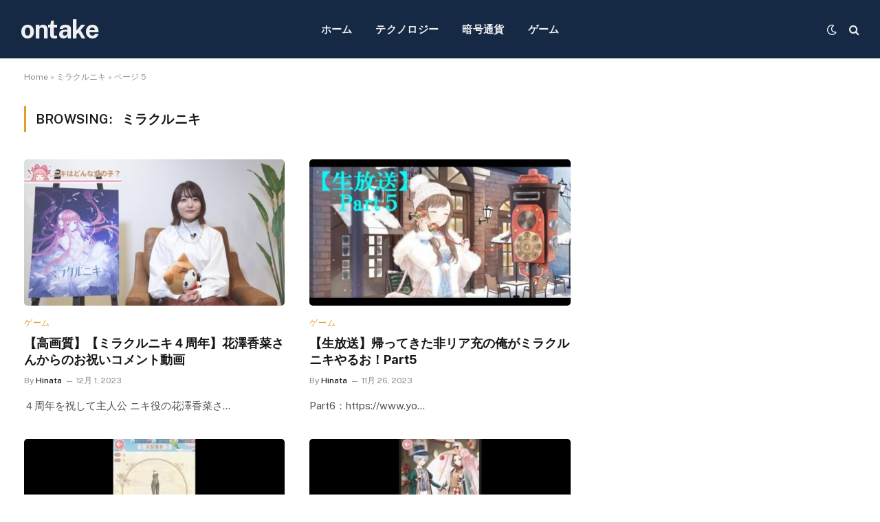

--- FILE ---
content_type: text/html; charset=UTF-8
request_url: https://ontake2240.jp/tag/%E3%83%9F%E3%83%A9%E3%82%AF%E3%83%AB%E3%83%8B%E3%82%AD/page/5/
body_size: 57536
content:
<!DOCTYPE html>
<html lang="ja" class="s-light site-s-light">

<head>

	<meta charset="UTF-8" />
	<meta name="viewport" content="width=device-width, initial-scale=1" />
	<meta name='robots' content='index, follow, max-image-preview:large, max-snippet:-1, max-video-preview:-1' />

	<!-- This site is optimized with the Yoast SEO plugin v26.8 - https://yoast.com/product/yoast-seo-wordpress/ -->
	<title>ミラクルニキ Archives - 5ページ目 (15ページ中) - ontake</title><link rel="preload" as="font" href="https://ontake2240.jp/wp-content/themes/smart-mag/css/icons/fonts/ts-icons.woff2?v2.3" type="font/woff2" crossorigin="anonymous" />
	<link rel="canonical" href="https://ontake2240.jp/tag/ミラクルニキ/page/5/" />
	<link rel="prev" href="https://ontake2240.jp/tag/%e3%83%9f%e3%83%a9%e3%82%af%e3%83%ab%e3%83%8b%e3%82%ad/page/4/" />
	<link rel="next" href="https://ontake2240.jp/tag/%e3%83%9f%e3%83%a9%e3%82%af%e3%83%ab%e3%83%8b%e3%82%ad/page/6/" />
	<meta property="og:locale" content="ja_JP" />
	<meta property="og:type" content="article" />
	<meta property="og:title" content="ミラクルニキ Archives - 5ページ目 (15ページ中) - ontake" />
	<meta property="og:url" content="https://ontake2240.jp/tag/ミラクルニキ/" />
	<meta property="og:site_name" content="ontake" />
	<meta name="twitter:card" content="summary_large_image" />
	<script type="application/ld+json" class="yoast-schema-graph">{"@context":"https://schema.org","@graph":[{"@type":"CollectionPage","@id":"https://ontake2240.jp/tag/%e3%83%9f%e3%83%a9%e3%82%af%e3%83%ab%e3%83%8b%e3%82%ad/","url":"https://ontake2240.jp/tag/%e3%83%9f%e3%83%a9%e3%82%af%e3%83%ab%e3%83%8b%e3%82%ad/page/5/","name":"ミラクルニキ Archives - 5ページ目 (15ページ中) - ontake","isPartOf":{"@id":"https://ontake2240.jp/#website"},"primaryImageOfPage":{"@id":"https://ontake2240.jp/tag/%e3%83%9f%e3%83%a9%e3%82%af%e3%83%ab%e3%83%8b%e3%82%ad/page/5/#primaryimage"},"image":{"@id":"https://ontake2240.jp/tag/%e3%83%9f%e3%83%a9%e3%82%af%e3%83%ab%e3%83%8b%e3%82%ad/page/5/#primaryimage"},"thumbnailUrl":"https://ontake2240.jp/wp-content/uploads/2023/12/1701409763_maxresdefault.jpg","breadcrumb":{"@id":"https://ontake2240.jp/tag/%e3%83%9f%e3%83%a9%e3%82%af%e3%83%ab%e3%83%8b%e3%82%ad/page/5/#breadcrumb"},"inLanguage":"ja"},{"@type":"ImageObject","inLanguage":"ja","@id":"https://ontake2240.jp/tag/%e3%83%9f%e3%83%a9%e3%82%af%e3%83%ab%e3%83%8b%e3%82%ad/page/5/#primaryimage","url":"https://ontake2240.jp/wp-content/uploads/2023/12/1701409763_maxresdefault.jpg","contentUrl":"https://ontake2240.jp/wp-content/uploads/2023/12/1701409763_maxresdefault.jpg","width":1280,"height":720},{"@type":"BreadcrumbList","@id":"https://ontake2240.jp/tag/%e3%83%9f%e3%83%a9%e3%82%af%e3%83%ab%e3%83%8b%e3%82%ad/page/5/#breadcrumb","itemListElement":[{"@type":"ListItem","position":1,"name":"Home","item":"https://ontake2240.jp/"},{"@type":"ListItem","position":2,"name":"ミラクルニキ"}]},{"@type":"WebSite","@id":"https://ontake2240.jp/#website","url":"https://ontake2240.jp/","name":"ontake","description":"","potentialAction":[{"@type":"SearchAction","target":{"@type":"EntryPoint","urlTemplate":"https://ontake2240.jp/?s={search_term_string}"},"query-input":{"@type":"PropertyValueSpecification","valueRequired":true,"valueName":"search_term_string"}}],"inLanguage":"ja"}]}</script>
	<!-- / Yoast SEO plugin. -->


<link rel='dns-prefetch' href='//fonts.googleapis.com' />
<link rel="alternate" type="application/rss+xml" title="ontake &raquo; フィード" href="https://ontake2240.jp/feed/" />
<link rel="alternate" type="application/rss+xml" title="ontake &raquo; コメントフィード" href="https://ontake2240.jp/comments/feed/" />
<link rel="alternate" type="application/rss+xml" title="ontake &raquo; ミラクルニキ タグのフィード" href="https://ontake2240.jp/tag/%e3%83%9f%e3%83%a9%e3%82%af%e3%83%ab%e3%83%8b%e3%82%ad/feed/" />
<style id='wp-img-auto-sizes-contain-inline-css' type='text/css'>
img:is([sizes=auto i],[sizes^="auto," i]){contain-intrinsic-size:3000px 1500px}
/*# sourceURL=wp-img-auto-sizes-contain-inline-css */
</style>
<style id='wp-emoji-styles-inline-css' type='text/css'>

	img.wp-smiley, img.emoji {
		display: inline !important;
		border: none !important;
		box-shadow: none !important;
		height: 1em !important;
		width: 1em !important;
		margin: 0 0.07em !important;
		vertical-align: -0.1em !important;
		background: none !important;
		padding: 0 !important;
	}
/*# sourceURL=wp-emoji-styles-inline-css */
</style>
<link rel='stylesheet' id='wp-block-library-css' href='https://ontake2240.jp/wp-includes/css/dist/block-library/style.min.css?ver=6.9' type='text/css' media='all' />
<style id='global-styles-inline-css' type='text/css'>
:root{--wp--preset--aspect-ratio--square: 1;--wp--preset--aspect-ratio--4-3: 4/3;--wp--preset--aspect-ratio--3-4: 3/4;--wp--preset--aspect-ratio--3-2: 3/2;--wp--preset--aspect-ratio--2-3: 2/3;--wp--preset--aspect-ratio--16-9: 16/9;--wp--preset--aspect-ratio--9-16: 9/16;--wp--preset--color--black: #000000;--wp--preset--color--cyan-bluish-gray: #abb8c3;--wp--preset--color--white: #ffffff;--wp--preset--color--pale-pink: #f78da7;--wp--preset--color--vivid-red: #cf2e2e;--wp--preset--color--luminous-vivid-orange: #ff6900;--wp--preset--color--luminous-vivid-amber: #fcb900;--wp--preset--color--light-green-cyan: #7bdcb5;--wp--preset--color--vivid-green-cyan: #00d084;--wp--preset--color--pale-cyan-blue: #8ed1fc;--wp--preset--color--vivid-cyan-blue: #0693e3;--wp--preset--color--vivid-purple: #9b51e0;--wp--preset--gradient--vivid-cyan-blue-to-vivid-purple: linear-gradient(135deg,rgb(6,147,227) 0%,rgb(155,81,224) 100%);--wp--preset--gradient--light-green-cyan-to-vivid-green-cyan: linear-gradient(135deg,rgb(122,220,180) 0%,rgb(0,208,130) 100%);--wp--preset--gradient--luminous-vivid-amber-to-luminous-vivid-orange: linear-gradient(135deg,rgb(252,185,0) 0%,rgb(255,105,0) 100%);--wp--preset--gradient--luminous-vivid-orange-to-vivid-red: linear-gradient(135deg,rgb(255,105,0) 0%,rgb(207,46,46) 100%);--wp--preset--gradient--very-light-gray-to-cyan-bluish-gray: linear-gradient(135deg,rgb(238,238,238) 0%,rgb(169,184,195) 100%);--wp--preset--gradient--cool-to-warm-spectrum: linear-gradient(135deg,rgb(74,234,220) 0%,rgb(151,120,209) 20%,rgb(207,42,186) 40%,rgb(238,44,130) 60%,rgb(251,105,98) 80%,rgb(254,248,76) 100%);--wp--preset--gradient--blush-light-purple: linear-gradient(135deg,rgb(255,206,236) 0%,rgb(152,150,240) 100%);--wp--preset--gradient--blush-bordeaux: linear-gradient(135deg,rgb(254,205,165) 0%,rgb(254,45,45) 50%,rgb(107,0,62) 100%);--wp--preset--gradient--luminous-dusk: linear-gradient(135deg,rgb(255,203,112) 0%,rgb(199,81,192) 50%,rgb(65,88,208) 100%);--wp--preset--gradient--pale-ocean: linear-gradient(135deg,rgb(255,245,203) 0%,rgb(182,227,212) 50%,rgb(51,167,181) 100%);--wp--preset--gradient--electric-grass: linear-gradient(135deg,rgb(202,248,128) 0%,rgb(113,206,126) 100%);--wp--preset--gradient--midnight: linear-gradient(135deg,rgb(2,3,129) 0%,rgb(40,116,252) 100%);--wp--preset--font-size--small: 13px;--wp--preset--font-size--medium: 20px;--wp--preset--font-size--large: 36px;--wp--preset--font-size--x-large: 42px;--wp--preset--spacing--20: 0.44rem;--wp--preset--spacing--30: 0.67rem;--wp--preset--spacing--40: 1rem;--wp--preset--spacing--50: 1.5rem;--wp--preset--spacing--60: 2.25rem;--wp--preset--spacing--70: 3.38rem;--wp--preset--spacing--80: 5.06rem;--wp--preset--shadow--natural: 6px 6px 9px rgba(0, 0, 0, 0.2);--wp--preset--shadow--deep: 12px 12px 50px rgba(0, 0, 0, 0.4);--wp--preset--shadow--sharp: 6px 6px 0px rgba(0, 0, 0, 0.2);--wp--preset--shadow--outlined: 6px 6px 0px -3px rgb(255, 255, 255), 6px 6px rgb(0, 0, 0);--wp--preset--shadow--crisp: 6px 6px 0px rgb(0, 0, 0);}:where(.is-layout-flex){gap: 0.5em;}:where(.is-layout-grid){gap: 0.5em;}body .is-layout-flex{display: flex;}.is-layout-flex{flex-wrap: wrap;align-items: center;}.is-layout-flex > :is(*, div){margin: 0;}body .is-layout-grid{display: grid;}.is-layout-grid > :is(*, div){margin: 0;}:where(.wp-block-columns.is-layout-flex){gap: 2em;}:where(.wp-block-columns.is-layout-grid){gap: 2em;}:where(.wp-block-post-template.is-layout-flex){gap: 1.25em;}:where(.wp-block-post-template.is-layout-grid){gap: 1.25em;}.has-black-color{color: var(--wp--preset--color--black) !important;}.has-cyan-bluish-gray-color{color: var(--wp--preset--color--cyan-bluish-gray) !important;}.has-white-color{color: var(--wp--preset--color--white) !important;}.has-pale-pink-color{color: var(--wp--preset--color--pale-pink) !important;}.has-vivid-red-color{color: var(--wp--preset--color--vivid-red) !important;}.has-luminous-vivid-orange-color{color: var(--wp--preset--color--luminous-vivid-orange) !important;}.has-luminous-vivid-amber-color{color: var(--wp--preset--color--luminous-vivid-amber) !important;}.has-light-green-cyan-color{color: var(--wp--preset--color--light-green-cyan) !important;}.has-vivid-green-cyan-color{color: var(--wp--preset--color--vivid-green-cyan) !important;}.has-pale-cyan-blue-color{color: var(--wp--preset--color--pale-cyan-blue) !important;}.has-vivid-cyan-blue-color{color: var(--wp--preset--color--vivid-cyan-blue) !important;}.has-vivid-purple-color{color: var(--wp--preset--color--vivid-purple) !important;}.has-black-background-color{background-color: var(--wp--preset--color--black) !important;}.has-cyan-bluish-gray-background-color{background-color: var(--wp--preset--color--cyan-bluish-gray) !important;}.has-white-background-color{background-color: var(--wp--preset--color--white) !important;}.has-pale-pink-background-color{background-color: var(--wp--preset--color--pale-pink) !important;}.has-vivid-red-background-color{background-color: var(--wp--preset--color--vivid-red) !important;}.has-luminous-vivid-orange-background-color{background-color: var(--wp--preset--color--luminous-vivid-orange) !important;}.has-luminous-vivid-amber-background-color{background-color: var(--wp--preset--color--luminous-vivid-amber) !important;}.has-light-green-cyan-background-color{background-color: var(--wp--preset--color--light-green-cyan) !important;}.has-vivid-green-cyan-background-color{background-color: var(--wp--preset--color--vivid-green-cyan) !important;}.has-pale-cyan-blue-background-color{background-color: var(--wp--preset--color--pale-cyan-blue) !important;}.has-vivid-cyan-blue-background-color{background-color: var(--wp--preset--color--vivid-cyan-blue) !important;}.has-vivid-purple-background-color{background-color: var(--wp--preset--color--vivid-purple) !important;}.has-black-border-color{border-color: var(--wp--preset--color--black) !important;}.has-cyan-bluish-gray-border-color{border-color: var(--wp--preset--color--cyan-bluish-gray) !important;}.has-white-border-color{border-color: var(--wp--preset--color--white) !important;}.has-pale-pink-border-color{border-color: var(--wp--preset--color--pale-pink) !important;}.has-vivid-red-border-color{border-color: var(--wp--preset--color--vivid-red) !important;}.has-luminous-vivid-orange-border-color{border-color: var(--wp--preset--color--luminous-vivid-orange) !important;}.has-luminous-vivid-amber-border-color{border-color: var(--wp--preset--color--luminous-vivid-amber) !important;}.has-light-green-cyan-border-color{border-color: var(--wp--preset--color--light-green-cyan) !important;}.has-vivid-green-cyan-border-color{border-color: var(--wp--preset--color--vivid-green-cyan) !important;}.has-pale-cyan-blue-border-color{border-color: var(--wp--preset--color--pale-cyan-blue) !important;}.has-vivid-cyan-blue-border-color{border-color: var(--wp--preset--color--vivid-cyan-blue) !important;}.has-vivid-purple-border-color{border-color: var(--wp--preset--color--vivid-purple) !important;}.has-vivid-cyan-blue-to-vivid-purple-gradient-background{background: var(--wp--preset--gradient--vivid-cyan-blue-to-vivid-purple) !important;}.has-light-green-cyan-to-vivid-green-cyan-gradient-background{background: var(--wp--preset--gradient--light-green-cyan-to-vivid-green-cyan) !important;}.has-luminous-vivid-amber-to-luminous-vivid-orange-gradient-background{background: var(--wp--preset--gradient--luminous-vivid-amber-to-luminous-vivid-orange) !important;}.has-luminous-vivid-orange-to-vivid-red-gradient-background{background: var(--wp--preset--gradient--luminous-vivid-orange-to-vivid-red) !important;}.has-very-light-gray-to-cyan-bluish-gray-gradient-background{background: var(--wp--preset--gradient--very-light-gray-to-cyan-bluish-gray) !important;}.has-cool-to-warm-spectrum-gradient-background{background: var(--wp--preset--gradient--cool-to-warm-spectrum) !important;}.has-blush-light-purple-gradient-background{background: var(--wp--preset--gradient--blush-light-purple) !important;}.has-blush-bordeaux-gradient-background{background: var(--wp--preset--gradient--blush-bordeaux) !important;}.has-luminous-dusk-gradient-background{background: var(--wp--preset--gradient--luminous-dusk) !important;}.has-pale-ocean-gradient-background{background: var(--wp--preset--gradient--pale-ocean) !important;}.has-electric-grass-gradient-background{background: var(--wp--preset--gradient--electric-grass) !important;}.has-midnight-gradient-background{background: var(--wp--preset--gradient--midnight) !important;}.has-small-font-size{font-size: var(--wp--preset--font-size--small) !important;}.has-medium-font-size{font-size: var(--wp--preset--font-size--medium) !important;}.has-large-font-size{font-size: var(--wp--preset--font-size--large) !important;}.has-x-large-font-size{font-size: var(--wp--preset--font-size--x-large) !important;}
/*# sourceURL=global-styles-inline-css */
</style>

<style id='classic-theme-styles-inline-css' type='text/css'>
/*! This file is auto-generated */
.wp-block-button__link{color:#fff;background-color:#32373c;border-radius:9999px;box-shadow:none;text-decoration:none;padding:calc(.667em + 2px) calc(1.333em + 2px);font-size:1.125em}.wp-block-file__button{background:#32373c;color:#fff;text-decoration:none}
/*# sourceURL=/wp-includes/css/classic-themes.min.css */
</style>
<link rel='stylesheet' id='smartmag-core-css' href='https://ontake2240.jp/wp-content/themes/smart-mag/style.css?ver=8.0.6' type='text/css' media='all' />
<style id='smartmag-core-inline-css' type='text/css'>
:root { --c-main: #e89b2d;
--c-main-rgb: 232,155,45;
--title-font: "Inter", system-ui, -apple-system, "Segoe UI", Arial, sans-serif;
--h-font: "Inter", system-ui, -apple-system, "Segoe UI", Arial, sans-serif;
--main-width: 1240px; }
.s-dark body { background-color: #111c2d; }
.smart-head-main .smart-head-top { --head-h: 30px; }
.s-dark .smart-head-main .smart-head-top,
.smart-head-main .s-dark.smart-head-top { background-color: #142135; }
.smart-head-main .smart-head-mid { --head-h: 85px; }
.s-dark .smart-head-main .smart-head-mid,
.smart-head-main .s-dark.smart-head-mid { background-color: #152844; }
.navigation { font-family: "Poppins", system-ui, -apple-system, "Segoe UI", Arial, sans-serif; }
.navigation-main .menu > li > a { letter-spacing: 0.02em; }
.s-dark .navigation { --c-nav-drop-bg: #11223d; }
.s-dark .smart-head-mobile .smart-head-mid,
.smart-head-mobile .s-dark.smart-head-mid { background-color: #142135; }
.s-dark .off-canvas, .off-canvas.s-dark { background-color: #142135; }
.navigation-small { margin-left: calc(-1 * var(--nav-items-space)); }
.s-dark .search-modal.mfp-bg, 
.s-dark.search-modal.mfp-bg { background-color: #0d1623; }
.s-dark .upper-footer { background-color: #0d1623; }
.s-dark .lower-footer { background-color: #05101e; }
.l-post { --media-radius: 5px; }
.block-head-c .heading { font-size: 18px; }
.block-head-c { --line-weight: 4px; --c-line: var(--c-main); --border-weight: 2px; --c-border: #152b4b; }
.loop-grid-base .post-title { font-size: 18px; }
.loop-list .post-title { font-size: 21px; }
.loop-small .post-title { font-size: 15px; }
.post-share-float .share-text { font-weight: bold; }
.post-share-float .service { font-size: 17px; }


/*# sourceURL=smartmag-core-inline-css */
</style>
<link rel='stylesheet' id='smartmag-fonts-css' href='https://fonts.googleapis.com/css?family=Public+Sans%3A400%2C400i%2C500%2C600%2C700&#038;display=swap' type='text/css' media='all' />
<link rel='stylesheet' id='smartmag-magnific-popup-css' href='https://ontake2240.jp/wp-content/themes/smart-mag/css/lightbox.css?ver=8.0.6' type='text/css' media='all' />
<link rel='stylesheet' id='smartmag-icons-css' href='https://ontake2240.jp/wp-content/themes/smart-mag/css/icons/icons.css?ver=8.0.6' type='text/css' media='all' />
<link rel='stylesheet' id='smartmag-gfonts-custom-css' href='https://fonts.googleapis.com/css?family=Inter%3A400%2C500%2C600%2C700%7CPoppins%3A400%2C500%2C600%2C700&#038;display=swap' type='text/css' media='all' />
<script type="text/javascript" src="https://ontake2240.jp/wp-includes/js/jquery/jquery.min.js?ver=3.7.1" id="jquery-core-js"></script>
<script type="text/javascript" src="https://ontake2240.jp/wp-includes/js/jquery/jquery-migrate.min.js?ver=3.4.1" id="jquery-migrate-js"></script>
<link rel="https://api.w.org/" href="https://ontake2240.jp/wp-json/" /><link rel="alternate" title="JSON" type="application/json" href="https://ontake2240.jp/wp-json/wp/v2/tags/169" /><link rel="EditURI" type="application/rsd+xml" title="RSD" href="https://ontake2240.jp/xmlrpc.php?rsd" />
<meta name="generator" content="WordPress 6.9" />

		<script>
		var BunyadSchemeKey = 'bunyad-scheme';
		(() => {
			const d = document.documentElement;
			const c = d.classList;
			const scheme = localStorage.getItem(BunyadSchemeKey);
			if (scheme) {
				d.dataset.origClass = c;
				scheme === 'dark' ? c.remove('s-light', 'site-s-light') : c.remove('s-dark', 'site-s-dark');
				c.add('site-s-' + scheme, 's-' + scheme);
			}
		})();
		</script>
		

</head>

<body class="archive paged tag tag-169 paged-5 tag-paged-5 wp-theme-smart-mag right-sidebar has-lb has-lb-sm layout-normal elementor-default elementor-kit-">



<div class="main-wrap">

	
<div class="off-canvas-backdrop"></div>
<div class="mobile-menu-container off-canvas s-dark hide-menu-lg" id="off-canvas">

	<div class="off-canvas-head">
		<a href="#" class="close"><i class="tsi tsi-times"></i></a>

		<div class="ts-logo">
					</div>
	</div>

	<div class="off-canvas-content">

		
			<ul id="menu-main" class="mobile-menu"><li id="menu-item-4724" class="menu-item menu-item-type-custom menu-item-object-custom menu-item-4724"><a href="/">ホーム</a></li>
<li id="menu-item-4721" class="menu-item menu-item-type-taxonomy menu-item-object-category menu-item-4721"><a href="https://ontake2240.jp/category/tech/">テクノロジー</a></li>
<li id="menu-item-4722" class="menu-item menu-item-type-taxonomy menu-item-object-category menu-item-4722"><a href="https://ontake2240.jp/category/crypto/">暗号通貨</a></li>
<li id="menu-item-4723" class="menu-item menu-item-type-taxonomy menu-item-object-category menu-item-4723"><a href="https://ontake2240.jp/category/game/">ゲーム</a></li>
</ul>
		
		
		
		<div class="spc-social-block spc-social spc-social-b smart-head-social">
		
			
				<a href="#" class="link service s-facebook" target="_blank" rel="noopener">
					<i class="icon tsi tsi-facebook"></i>
					<span class="visuallyhidden">Facebook</span>
				</a>
									
			
				<a href="#" class="link service s-twitter" target="_blank" rel="noopener">
					<i class="icon tsi tsi-twitter"></i>
					<span class="visuallyhidden">Twitter</span>
				</a>
									
			
				<a href="#" class="link service s-instagram" target="_blank" rel="noopener">
					<i class="icon tsi tsi-instagram"></i>
					<span class="visuallyhidden">Instagram</span>
				</a>
									
			
		</div>

		
	</div>

</div>
<div class="smart-head smart-head-a smart-head-main" id="smart-head" data-sticky="auto" data-sticky-type="smart" data-sticky-full>
	
	<div class="smart-head-row smart-head-mid smart-head-row-3 s-dark has-center-nav smart-head-row-full">

		<div class="inner wrap">

							
				<div class="items items-left ">
					<a href="https://ontake2240.jp/" title="ontake" rel="home" class="logo-link ts-logo text-logo">
		<span>
			
				ontake
					</span>
	</a>				</div>

							
				<div class="items items-center ">
					<div class="nav-wrap">
		<nav class="navigation navigation-main nav-hov-a">
			<ul id="menu-main-1" class="menu"><li class="menu-item menu-item-type-custom menu-item-object-custom menu-item-4724"><a href="/">ホーム</a></li>
<li class="menu-item menu-item-type-taxonomy menu-item-object-category menu-cat-24 menu-item-4721"><a href="https://ontake2240.jp/category/tech/">テクノロジー</a></li>
<li class="menu-item menu-item-type-taxonomy menu-item-object-category menu-cat-28 menu-item-4722"><a href="https://ontake2240.jp/category/crypto/">暗号通貨</a></li>
<li class="menu-item menu-item-type-taxonomy menu-item-object-category menu-cat-22 menu-item-4723"><a href="https://ontake2240.jp/category/game/">ゲーム</a></li>
</ul>		</nav>
	</div>
				</div>

							
				<div class="items items-right ">
				
<div class="scheme-switcher has-icon-only">
	<a href="#" class="toggle is-icon toggle-dark" title="Switch to Dark Design - easier on eyes.">
		<i class="icon tsi tsi-moon"></i>
	</a>
	<a href="#" class="toggle is-icon toggle-light" title="Switch to Light Design.">
		<i class="icon tsi tsi-bright"></i>
	</a>
</div>

	<a href="#" class="search-icon has-icon-only is-icon" title="Search">
		<i class="tsi tsi-search"></i>
	</a>

				</div>

						
		</div>
	</div>

	</div>
<div class="smart-head smart-head-a smart-head-mobile" id="smart-head-mobile" data-sticky="mid" data-sticky-type="smart" data-sticky-full>
	
	<div class="smart-head-row smart-head-mid smart-head-row-3 s-dark smart-head-row-full">

		<div class="inner wrap">

							
				<div class="items items-left ">
				
<button class="offcanvas-toggle has-icon" type="button" aria-label="Menu">
	<span class="hamburger-icon hamburger-icon-a">
		<span class="inner"></span>
	</span>
</button>				</div>

							
				<div class="items items-center ">
					<a href="https://ontake2240.jp/" title="ontake" rel="home" class="logo-link ts-logo text-logo">
		<span>
			
				ontake
					</span>
	</a>				</div>

							
				<div class="items items-right ">
				

	<a href="#" class="search-icon has-icon-only is-icon" title="Search">
		<i class="tsi tsi-search"></i>
	</a>

				</div>

						
		</div>
	</div>

	</div>
<nav class="breadcrumbs is-full-width breadcrumbs-a" id="breadcrumb"><div class="inner ts-contain "><span><span><a href="https://ontake2240.jp/">Home</a></span> &raquo; <span><a href="https://ontake2240.jp/tag/%e3%83%9f%e3%83%a9%e3%82%af%e3%83%ab%e3%83%8b%e3%82%ad/">ミラクルニキ</a></span> &raquo; <span class="breadcrumb_last" aria-current="page">ページ 5</span></span></div></nav>
<div class="main ts-contain cf right-sidebar">
			<div class="ts-row">
			<div class="col-8 main-content">

							<h1 class="archive-heading">
					Browsing: <span>ミラクルニキ</span>				</h1>
						
					
							
					<section class="block-wrap block-grid mb-none" data-id="1">

				
			<div class="block-content">
					
	<div class="loop loop-grid loop-grid-base grid grid-2 md:grid-2 xs:grid-1">

					
<article class="l-post  grid-base-post grid-post">

	
			<div class="media">

		
			<a href="https://ontake2240.jp/game/15616/" class="image-link media-ratio ratio-16-9" title="【高画質】【ミラクルニキ４周年】花澤香菜さんからのお祝いコメント動画"><span data-bgsrc="https://ontake2240.jp/wp-content/uploads/2023/12/1701409763_maxresdefault-450x253.jpg" class="img bg-cover wp-post-image attachment-bunyad-medium size-bunyad-medium lazyload" data-bgset="https://ontake2240.jp/wp-content/uploads/2023/12/1701409763_maxresdefault-450x253.jpg 450w, https://ontake2240.jp/wp-content/uploads/2023/12/1701409763_maxresdefault-300x169.jpg 300w, https://ontake2240.jp/wp-content/uploads/2023/12/1701409763_maxresdefault-1024x576.jpg 1024w, https://ontake2240.jp/wp-content/uploads/2023/12/1701409763_maxresdefault-768x432.jpg 768w, https://ontake2240.jp/wp-content/uploads/2023/12/1701409763_maxresdefault-150x84.jpg 150w, https://ontake2240.jp/wp-content/uploads/2023/12/1701409763_maxresdefault-1200x675.jpg 1200w, https://ontake2240.jp/wp-content/uploads/2023/12/1701409763_maxresdefault.jpg 1280w" data-sizes="(max-width: 390px) 100vw, 390px"></span></a>			
			
			
			
		
		</div>
	

	
		<div class="content">

			<div class="post-meta post-meta-a has-below"><div class="post-meta-items meta-above"><span class="meta-item post-cat">
						
						<a href="https://ontake2240.jp/category/game/" class="category term-color-22" rel="category">ゲーム</a>
					</span>
					</div><h2 class="is-title post-title"><a href="https://ontake2240.jp/game/15616/">【高画質】【ミラクルニキ４周年】花澤香菜さんからのお祝いコメント動画</a></h2><div class="post-meta-items meta-below"><span class="meta-item post-author"><span class="by">By</span> <a href="https://ontake2240.jp/author/hinata/" title="Hinata の投稿" rel="author">Hinata</a></span><span class="meta-item date"><span class="date-link"><time class="post-date" datetime="2023-12-01T05:49:23+00:00">12月 1, 2023</time></span></span></div></div>			
						
				<div class="excerpt">
					<p>４周年を祝して主人公 ニキ役の花澤香菜さ&hellip;</p>
				</div>
			
			
			
		</div>

	
</article>					
<article class="l-post  grid-base-post grid-post">

	
			<div class="media">

		
			<a href="https://ontake2240.jp/game/15538/" class="image-link media-ratio ratio-16-9" title="【生放送】帰ってきた非リア充の俺がミラクルニキやるお！Part5"><span data-bgsrc="https://ontake2240.jp/wp-content/uploads/2023/11/1701034202_maxresdefault-450x253.jpg" class="img bg-cover wp-post-image attachment-bunyad-medium size-bunyad-medium lazyload" data-bgset="https://ontake2240.jp/wp-content/uploads/2023/11/1701034202_maxresdefault-450x253.jpg 450w, https://ontake2240.jp/wp-content/uploads/2023/11/1701034202_maxresdefault-300x169.jpg 300w, https://ontake2240.jp/wp-content/uploads/2023/11/1701034202_maxresdefault-1024x576.jpg 1024w, https://ontake2240.jp/wp-content/uploads/2023/11/1701034202_maxresdefault-768x432.jpg 768w, https://ontake2240.jp/wp-content/uploads/2023/11/1701034202_maxresdefault-150x84.jpg 150w, https://ontake2240.jp/wp-content/uploads/2023/11/1701034202_maxresdefault-1200x675.jpg 1200w, https://ontake2240.jp/wp-content/uploads/2023/11/1701034202_maxresdefault.jpg 1280w" data-sizes="(max-width: 390px) 100vw, 390px"></span></a>			
			
			
			
		
		</div>
	

	
		<div class="content">

			<div class="post-meta post-meta-a has-below"><div class="post-meta-items meta-above"><span class="meta-item post-cat">
						
						<a href="https://ontake2240.jp/category/game/" class="category term-color-22" rel="category">ゲーム</a>
					</span>
					</div><h2 class="is-title post-title"><a href="https://ontake2240.jp/game/15538/">【生放送】帰ってきた非リア充の俺がミラクルニキやるお！Part5</a></h2><div class="post-meta-items meta-below"><span class="meta-item post-author"><span class="by">By</span> <a href="https://ontake2240.jp/author/hinata/" title="Hinata の投稿" rel="author">Hinata</a></span><span class="meta-item date"><span class="date-link"><time class="post-date" datetime="2023-11-26T21:29:57+00:00">11月 26, 2023</time></span></span></div></div>			
						
				<div class="excerpt">
					<p>Part6：https://www.yo&hellip;</p>
				</div>
			
			
			
		</div>

	
</article>					
<article class="l-post  grid-base-post grid-post">

	
			<div class="media">

		
			<a href="https://ontake2240.jp/game/15460/" class="image-link media-ratio ratio-16-9" title="【ミラクルニキ】ムーチョと一緒：衣装制作編：その１３"><span data-bgsrc="https://ontake2240.jp/wp-content/uploads/2023/11/1700658653_maxresdefault-450x253.jpg" class="img bg-cover wp-post-image attachment-bunyad-medium size-bunyad-medium lazyload" data-bgset="https://ontake2240.jp/wp-content/uploads/2023/11/1700658653_maxresdefault-450x253.jpg 450w, https://ontake2240.jp/wp-content/uploads/2023/11/1700658653_maxresdefault-300x169.jpg 300w, https://ontake2240.jp/wp-content/uploads/2023/11/1700658653_maxresdefault-1024x576.jpg 1024w, https://ontake2240.jp/wp-content/uploads/2023/11/1700658653_maxresdefault-768x432.jpg 768w, https://ontake2240.jp/wp-content/uploads/2023/11/1700658653_maxresdefault-150x84.jpg 150w, https://ontake2240.jp/wp-content/uploads/2023/11/1700658653_maxresdefault-1200x675.jpg 1200w, https://ontake2240.jp/wp-content/uploads/2023/11/1700658653_maxresdefault.jpg 1280w" data-sizes="(max-width: 390px) 100vw, 390px"></span></a>			
			
			
			
		
		</div>
	

	
		<div class="content">

			<div class="post-meta post-meta-a has-below"><div class="post-meta-items meta-above"><span class="meta-item post-cat">
						
						<a href="https://ontake2240.jp/category/game/" class="category term-color-22" rel="category">ゲーム</a>
					</span>
					</div><h2 class="is-title post-title"><a href="https://ontake2240.jp/game/15460/">【ミラクルニキ】ムーチョと一緒：衣装制作編：その１３</a></h2><div class="post-meta-items meta-below"><span class="meta-item post-author"><span class="by">By</span> <a href="https://ontake2240.jp/author/hinata/" title="Hinata の投稿" rel="author">Hinata</a></span><span class="meta-item date"><span class="date-link"><time class="post-date" datetime="2023-11-22T13:10:52+00:00">11月 22, 2023</time></span></span></div></div>			
						
				<div class="excerpt">
					<p>携帯ゲームアプリ【ミラクルニキ】を御紹介&hellip;</p>
				</div>
			
			
			
		</div>

	
</article>					
<article class="l-post  grid-base-post grid-post">

	
			<div class="media">

		
			<a href="https://ontake2240.jp/game/15373/" class="image-link media-ratio ratio-16-9" title="【ミラクルニキ】ムーチョと一緒：実施内容の諸々変更編：その１７"><span data-bgsrc="https://ontake2240.jp/wp-content/uploads/2023/11/1700283079_maxresdefault-450x253.jpg" class="img bg-cover wp-post-image attachment-bunyad-medium size-bunyad-medium lazyload" data-bgset="https://ontake2240.jp/wp-content/uploads/2023/11/1700283079_maxresdefault-450x253.jpg 450w, https://ontake2240.jp/wp-content/uploads/2023/11/1700283079_maxresdefault-300x169.jpg 300w, https://ontake2240.jp/wp-content/uploads/2023/11/1700283079_maxresdefault-1024x576.jpg 1024w, https://ontake2240.jp/wp-content/uploads/2023/11/1700283079_maxresdefault-768x432.jpg 768w, https://ontake2240.jp/wp-content/uploads/2023/11/1700283079_maxresdefault-150x84.jpg 150w, https://ontake2240.jp/wp-content/uploads/2023/11/1700283079_maxresdefault-1200x675.jpg 1200w, https://ontake2240.jp/wp-content/uploads/2023/11/1700283079_maxresdefault.jpg 1280w" data-sizes="(max-width: 390px) 100vw, 390px"></span></a>			
			
			
			
		
		</div>
	

	
		<div class="content">

			<div class="post-meta post-meta-a has-below"><div class="post-meta-items meta-above"><span class="meta-item post-cat">
						
						<a href="https://ontake2240.jp/category/game/" class="category term-color-22" rel="category">ゲーム</a>
					</span>
					</div><h2 class="is-title post-title"><a href="https://ontake2240.jp/game/15373/">【ミラクルニキ】ムーチョと一緒：実施内容の諸々変更編：その１７</a></h2><div class="post-meta-items meta-below"><span class="meta-item post-author"><span class="by">By</span> <a href="https://ontake2240.jp/author/hinata/" title="Hinata の投稿" rel="author">Hinata</a></span><span class="meta-item date"><span class="date-link"><time class="post-date" datetime="2023-11-18T04:51:18+00:00">11月 18, 2023</time></span></span></div></div>			
						
				<div class="excerpt">
					<p>携帯ゲームアプリ【ミラクルニキ】を御紹介&hellip;</p>
				</div>
			
			
			
		</div>

	
</article>					
<article class="l-post  grid-base-post grid-post">

	
			<div class="media">

		
			<a href="https://ontake2240.jp/game/15289/" class="image-link media-ratio ratio-16-9" title="ミラクルニキ 実況＃1"><span data-bgsrc="https://ontake2240.jp/wp-content/uploads/2023/11/1699907730_maxresdefault-450x253.jpg" class="img bg-cover wp-post-image attachment-bunyad-medium size-bunyad-medium lazyload" data-bgset="https://ontake2240.jp/wp-content/uploads/2023/11/1699907730_maxresdefault-450x253.jpg 450w, https://ontake2240.jp/wp-content/uploads/2023/11/1699907730_maxresdefault-300x169.jpg 300w, https://ontake2240.jp/wp-content/uploads/2023/11/1699907730_maxresdefault-1024x576.jpg 1024w, https://ontake2240.jp/wp-content/uploads/2023/11/1699907730_maxresdefault-768x432.jpg 768w, https://ontake2240.jp/wp-content/uploads/2023/11/1699907730_maxresdefault-150x84.jpg 150w, https://ontake2240.jp/wp-content/uploads/2023/11/1699907730_maxresdefault-1200x675.jpg 1200w, https://ontake2240.jp/wp-content/uploads/2023/11/1699907730_maxresdefault.jpg 1280w" data-sizes="(max-width: 390px) 100vw, 390px"></span></a>			
			
			
			
		
		</div>
	

	
		<div class="content">

			<div class="post-meta post-meta-a has-below"><div class="post-meta-items meta-above"><span class="meta-item post-cat">
						
						<a href="https://ontake2240.jp/category/game/" class="category term-color-22" rel="category">ゲーム</a>
					</span>
					</div><h2 class="is-title post-title"><a href="https://ontake2240.jp/game/15289/">ミラクルニキ 実況＃1</a></h2><div class="post-meta-items meta-below"><span class="meta-item post-author"><span class="by">By</span> <a href="https://ontake2240.jp/author/hinata/" title="Hinata の投稿" rel="author">Hinata</a></span><span class="meta-item date"><span class="date-link"><time class="post-date" datetime="2023-11-13T20:35:30+00:00">11月 13, 2023</time></span></span></div></div>			
						
				<div class="excerpt">
					<p>はじめましてしろくまです。 はじめて実況&hellip;</p>
				</div>
			
			
			
		</div>

	
</article>					
<article class="l-post  grid-base-post grid-post">

	
			<div class="media">

		
			<a href="https://ontake2240.jp/game/15211/" class="image-link media-ratio ratio-16-9" title="【ミラクルニキ】　にっきにきにしてあげる？？"><span data-bgsrc="https://ontake2240.jp/wp-content/uploads/2023/11/1699532311_maxresdefault-450x253.jpg" class="img bg-cover wp-post-image attachment-bunyad-medium size-bunyad-medium lazyload" data-bgset="https://ontake2240.jp/wp-content/uploads/2023/11/1699532311_maxresdefault-450x253.jpg 450w, https://ontake2240.jp/wp-content/uploads/2023/11/1699532311_maxresdefault-300x169.jpg 300w, https://ontake2240.jp/wp-content/uploads/2023/11/1699532311_maxresdefault-1024x576.jpg 1024w, https://ontake2240.jp/wp-content/uploads/2023/11/1699532311_maxresdefault-768x432.jpg 768w, https://ontake2240.jp/wp-content/uploads/2023/11/1699532311_maxresdefault-150x84.jpg 150w, https://ontake2240.jp/wp-content/uploads/2023/11/1699532311_maxresdefault-1200x675.jpg 1200w, https://ontake2240.jp/wp-content/uploads/2023/11/1699532311_maxresdefault.jpg 1280w" data-sizes="(max-width: 390px) 100vw, 390px"></span></a>			
			
			
			
		
		</div>
	

	
		<div class="content">

			<div class="post-meta post-meta-a has-below"><div class="post-meta-items meta-above"><span class="meta-item post-cat">
						
						<a href="https://ontake2240.jp/category/game/" class="category term-color-22" rel="category">ゲーム</a>
					</span>
					</div><h2 class="is-title post-title"><a href="https://ontake2240.jp/game/15211/">【ミラクルニキ】　にっきにきにしてあげる？？</a></h2><div class="post-meta-items meta-below"><span class="meta-item post-author"><span class="by">By</span> <a href="https://ontake2240.jp/author/hinata/" title="Hinata の投稿" rel="author">Hinata</a></span><span class="meta-item date"><span class="date-link"><time class="post-date" datetime="2023-11-09T12:18:31+00:00">11月 9, 2023</time></span></span></div></div>			
						
				<div class="excerpt">
					<p>ミラクルニキを実況プレイ！！ 美しいグラ&hellip;</p>
				</div>
			
			
			
		</div>

	
</article>					
<article class="l-post  grid-base-post grid-post">

	
			<div class="media">

		
			<a href="https://ontake2240.jp/game/15133/" class="image-link media-ratio ratio-16-9" title="ミラクルニキ最新イベント"><span data-bgsrc="https://ontake2240.jp/wp-content/uploads/2023/11/1699157040_maxresdefault-450x253.jpg" class="img bg-cover wp-post-image attachment-bunyad-medium size-bunyad-medium lazyload" data-bgset="https://ontake2240.jp/wp-content/uploads/2023/11/1699157040_maxresdefault-450x253.jpg 450w, https://ontake2240.jp/wp-content/uploads/2023/11/1699157040_maxresdefault-300x169.jpg 300w, https://ontake2240.jp/wp-content/uploads/2023/11/1699157040_maxresdefault-1024x576.jpg 1024w, https://ontake2240.jp/wp-content/uploads/2023/11/1699157040_maxresdefault-768x432.jpg 768w, https://ontake2240.jp/wp-content/uploads/2023/11/1699157040_maxresdefault-150x84.jpg 150w, https://ontake2240.jp/wp-content/uploads/2023/11/1699157040_maxresdefault-1200x675.jpg 1200w, https://ontake2240.jp/wp-content/uploads/2023/11/1699157040_maxresdefault.jpg 1280w" data-sizes="(max-width: 390px) 100vw, 390px"></span></a>			
			
			
			
		
		</div>
	

	
		<div class="content">

			<div class="post-meta post-meta-a has-below"><div class="post-meta-items meta-above"><span class="meta-item post-cat">
						
						<a href="https://ontake2240.jp/category/game/" class="category term-color-22" rel="category">ゲーム</a>
					</span>
					</div><h2 class="is-title post-title"><a href="https://ontake2240.jp/game/15133/">ミラクルニキ最新イベント</a></h2><div class="post-meta-items meta-below"><span class="meta-item post-author"><span class="by">By</span> <a href="https://ontake2240.jp/author/hinata/" title="Hinata の投稿" rel="author">Hinata</a></span><span class="meta-item date"><span class="date-link"><time class="post-date" datetime="2023-11-05T04:04:00+00:00">11月 5, 2023</time></span></span></div></div>			
						
				<div class="excerpt">
									</div>
			
			
			
		</div>

	
</article>					
<article class="l-post  grid-base-post grid-post">

	
			<div class="media">

		
			<a href="https://ontake2240.jp/game/15055/" class="image-link media-ratio ratio-16-9" title="『ミラクルニキ』"><span data-bgsrc="https://ontake2240.jp/wp-content/uploads/2023/10/1698781873_hqdefault-450x338.jpg" class="img bg-cover wp-post-image attachment-bunyad-medium size-bunyad-medium lazyload" data-bgset="https://ontake2240.jp/wp-content/uploads/2023/10/1698781873_hqdefault-450x338.jpg 450w, https://ontake2240.jp/wp-content/uploads/2023/10/1698781873_hqdefault-300x225.jpg 300w, https://ontake2240.jp/wp-content/uploads/2023/10/1698781873_hqdefault.jpg 480w" data-sizes="(max-width: 390px) 100vw, 390px"></span></a>			
			
			
			
		
		</div>
	

	
		<div class="content">

			<div class="post-meta post-meta-a has-below"><div class="post-meta-items meta-above"><span class="meta-item post-cat">
						
						<a href="https://ontake2240.jp/category/game/" class="category term-color-22" rel="category">ゲーム</a>
					</span>
					</div><h2 class="is-title post-title"><a href="https://ontake2240.jp/game/15055/">『ミラクルニキ』</a></h2><div class="post-meta-items meta-below"><span class="meta-item post-author"><span class="by">By</span> <a href="https://ontake2240.jp/author/hinata/" title="Hinata の投稿" rel="author">Hinata</a></span><span class="meta-item date"><span class="date-link"><time class="post-date" datetime="2023-10-31T19:51:13+00:00">10月 31, 2023</time></span></span></div></div>			
						
				<div class="excerpt">
									</div>
			
			
			
		</div>

	
</article>					
<article class="l-post  grid-base-post grid-post">

	
			<div class="media">

		
			<a href="https://ontake2240.jp/game/14977/" class="image-link media-ratio ratio-16-9" title="【生放送】サボってた非リア充の俺がミラクルニキやるお！Part7"><span data-bgsrc="https://ontake2240.jp/wp-content/uploads/2023/10/1698406525_maxresdefault-450x253.jpg" class="img bg-cover wp-post-image attachment-bunyad-medium size-bunyad-medium lazyload" data-bgset="https://ontake2240.jp/wp-content/uploads/2023/10/1698406525_maxresdefault-450x253.jpg 450w, https://ontake2240.jp/wp-content/uploads/2023/10/1698406525_maxresdefault-300x169.jpg 300w, https://ontake2240.jp/wp-content/uploads/2023/10/1698406525_maxresdefault-1024x576.jpg 1024w, https://ontake2240.jp/wp-content/uploads/2023/10/1698406525_maxresdefault-768x432.jpg 768w, https://ontake2240.jp/wp-content/uploads/2023/10/1698406525_maxresdefault-150x84.jpg 150w, https://ontake2240.jp/wp-content/uploads/2023/10/1698406525_maxresdefault-1200x675.jpg 1200w, https://ontake2240.jp/wp-content/uploads/2023/10/1698406525_maxresdefault.jpg 1280w" data-sizes="(max-width: 390px) 100vw, 390px"></span></a>			
			
			
			
		
		</div>
	

	
		<div class="content">

			<div class="post-meta post-meta-a has-below"><div class="post-meta-items meta-above"><span class="meta-item post-cat">
						
						<a href="https://ontake2240.jp/category/game/" class="category term-color-22" rel="category">ゲーム</a>
					</span>
					</div><h2 class="is-title post-title"><a href="https://ontake2240.jp/game/14977/">【生放送】サボってた非リア充の俺がミラクルニキやるお！Part7</a></h2><div class="post-meta-items meta-below"><span class="meta-item post-author"><span class="by">By</span> <a href="https://ontake2240.jp/author/hinata/" title="Hinata の投稿" rel="author">Hinata</a></span><span class="meta-item date"><span class="date-link"><time class="post-date" datetime="2023-10-27T11:35:20+00:00">10月 27, 2023</time></span></span></div></div>			
						
				<div class="excerpt">
					<p>Part8：後日生放送予定 Part6：&hellip;</p>
				</div>
			
			
			
		</div>

	
</article>					
<article class="l-post  grid-base-post grid-post">

	
			<div class="media">

		
			<a href="https://ontake2240.jp/game/14899/" class="image-link media-ratio ratio-16-9" title="【ミラクルニキ】　今後について"><span data-bgsrc="https://ontake2240.jp/wp-content/uploads/2023/10/1698030938_maxresdefault-450x253.jpg" class="img bg-cover wp-post-image attachment-bunyad-medium size-bunyad-medium lazyload" data-bgset="https://ontake2240.jp/wp-content/uploads/2023/10/1698030938_maxresdefault-450x253.jpg 450w, https://ontake2240.jp/wp-content/uploads/2023/10/1698030938_maxresdefault-300x169.jpg 300w, https://ontake2240.jp/wp-content/uploads/2023/10/1698030938_maxresdefault-1024x576.jpg 1024w, https://ontake2240.jp/wp-content/uploads/2023/10/1698030938_maxresdefault-768x432.jpg 768w, https://ontake2240.jp/wp-content/uploads/2023/10/1698030938_maxresdefault-150x84.jpg 150w, https://ontake2240.jp/wp-content/uploads/2023/10/1698030938_maxresdefault-1200x675.jpg 1200w, https://ontake2240.jp/wp-content/uploads/2023/10/1698030938_maxresdefault.jpg 1280w" data-sizes="(max-width: 390px) 100vw, 390px"></span></a>			
			
			
			
		
		</div>
	

	
		<div class="content">

			<div class="post-meta post-meta-a has-below"><div class="post-meta-items meta-above"><span class="meta-item post-cat">
						
						<a href="https://ontake2240.jp/category/game/" class="category term-color-22" rel="category">ゲーム</a>
					</span>
					</div><h2 class="is-title post-title"><a href="https://ontake2240.jp/game/14899/">【ミラクルニキ】　今後について</a></h2><div class="post-meta-items meta-below"><span class="meta-item post-author"><span class="by">By</span> <a href="https://ontake2240.jp/author/hinata/" title="Hinata の投稿" rel="author">Hinata</a></span><span class="meta-item date"><span class="date-link"><time class="post-date" datetime="2023-10-23T03:15:37+00:00">10月 23, 2023</time></span></span></div></div>			
						
				<div class="excerpt">
					<p>ミラクルニキを実況プレイ！！ 美しいグラ&hellip;</p>
				</div>
			
			
			
		</div>

	
</article>		
	</div>

	

	<nav class="main-pagination pagination-numbers" data-type="numbers">
		<a class="prev page-numbers" href="https://ontake2240.jp/tag/%E3%83%9F%E3%83%A9%E3%82%AF%E3%83%AB%E3%83%8B%E3%82%AD/page/4/"><i class="tsi tsi-angle-left"></i><span class="visuallyhidden">Previous</span></a>
<a class="page-numbers" href="https://ontake2240.jp/tag/%E3%83%9F%E3%83%A9%E3%82%AF%E3%83%AB%E3%83%8B%E3%82%AD/">1</a>
<span class="page-numbers dots">&hellip;</span>
<a class="page-numbers" href="https://ontake2240.jp/tag/%E3%83%9F%E3%83%A9%E3%82%AF%E3%83%AB%E3%83%8B%E3%82%AD/page/3/">3</a>
<a class="page-numbers" href="https://ontake2240.jp/tag/%E3%83%9F%E3%83%A9%E3%82%AF%E3%83%AB%E3%83%8B%E3%82%AD/page/4/">4</a>
<span aria-current="page" class="page-numbers current">5</span>
<a class="page-numbers" href="https://ontake2240.jp/tag/%E3%83%9F%E3%83%A9%E3%82%AF%E3%83%AB%E3%83%8B%E3%82%AD/page/6/">6</a>
<a class="page-numbers" href="https://ontake2240.jp/tag/%E3%83%9F%E3%83%A9%E3%82%AF%E3%83%AB%E3%83%8B%E3%82%AD/page/7/">7</a>
<span class="page-numbers dots">&hellip;</span>
<a class="page-numbers" href="https://ontake2240.jp/tag/%E3%83%9F%E3%83%A9%E3%82%AF%E3%83%AB%E3%83%8B%E3%82%AD/page/15/">15</a>
<a class="next page-numbers" href="https://ontake2240.jp/tag/%E3%83%9F%E3%83%A9%E3%82%AF%E3%83%AB%E3%83%8B%E3%82%AD/page/6/"><span class="visuallyhidden">Next</span><i class="tsi tsi-angle-right"></i></a>	</nav>


	
			</div>

		</section>
		
			</div>
			
					
	
	<aside class="col-4 main-sidebar has-sep" data-sticky="1">
	
			<div class="inner theiaStickySidebar">
		
					</div>
	
	</aside>
	
			
		</div>
	</div>

			<footer class="main-footer cols-gap-lg footer-bold s-dark">

						<div class="upper-footer bold-footer-upper">
			<div class="ts-contain wrap">
				<div class="widgets row cf">
					<div class="widget_text widget col-4 widget_custom_html"><div class="widget-title block-head block-head-ac block-head block-head-ac block-head-b is-left has-style"><h5 class="heading">サポート</h5></div><div class="textwidget custom-html-widget"><br>
<br>
<a href="https://www.casinoonline.jp/guide-casino/">おすすめオンラインカジノ情報</a></div></div>
		<div class="widget col-4 ts-block-widget smartmag-widget-posts-small">		
		<div class="block">
					<section class="block-wrap block-posts-small block-sc mb-none" data-id="2">

			<div class="widget-title block-head block-head-ac block-head block-head-ac block-head-b is-left has-style"><h5 class="heading">最新の投稿</h5></div>	
			<div class="block-content">
				
	<div class="loop loop-small loop-small-a loop-sep loop-small-sep grid grid-1 md:grid-1 sm:grid-1 xs:grid-1">

					
<article class="l-post  small-a-post m-pos-left small-post">

	
			<div class="media">

		
			<a href="https://ontake2240.jp/news/32741/" class="image-link media-ratio ar-bunyad-thumb" title="投資だけじゃない！BNBで遊べるカジノの世界がけっこう面白い"><span data-bgsrc="https://ontake2240.jp/wp-content/uploads/2025/08/image-300x169.png" class="img bg-cover wp-post-image attachment-medium size-medium lazyload" data-bgset="https://ontake2240.jp/wp-content/uploads/2025/08/image-300x169.png 300w, https://ontake2240.jp/wp-content/uploads/2025/08/image-1024x576.png 1024w, https://ontake2240.jp/wp-content/uploads/2025/08/image-768x432.png 768w, https://ontake2240.jp/wp-content/uploads/2025/08/image-1536x864.png 1536w, https://ontake2240.jp/wp-content/uploads/2025/08/image-150x84.png 150w, https://ontake2240.jp/wp-content/uploads/2025/08/image-450x253.png 450w, https://ontake2240.jp/wp-content/uploads/2025/08/image-1200x675.png 1200w, https://ontake2240.jp/wp-content/uploads/2025/08/image.png 1600w" data-sizes="auto, (max-width: 114px) 100vw, 114px"></span></a>			
			
			
			
		
		</div>
	

	
		<div class="content">

			<div class="post-meta post-meta-a post-meta-left has-below"><h4 class="is-title post-title"><a href="https://ontake2240.jp/news/32741/">投資だけじゃない！BNBで遊べるカジノの世界がけっこう面白い</a></h4><div class="post-meta-items meta-below"><span class="meta-item date"><span class="date-link"><time class="post-date" datetime="2025-08-30T00:53:48+00:00">8月 30, 2025</time></span></span></div></div>			
			
			
		</div>

	
</article>	
					
<article class="l-post  small-a-post m-pos-left small-post">

	
			<div class="media">

		
			<a href="https://ontake2240.jp/news/32732/" class="image-link media-ratio ar-bunyad-thumb" title="【芸能人の競馬予想がアツい！】粗品＆じゃいの最新予想に注目！"><span data-bgsrc="https://ontake2240.jp/wp-content/uploads/2024/10/img1-300x169.jpg" class="img bg-cover wp-post-image attachment-medium size-medium lazyload" data-bgset="https://ontake2240.jp/wp-content/uploads/2024/10/img1-300x169.jpg 300w, https://ontake2240.jp/wp-content/uploads/2024/10/img1-1024x576.jpg 1024w, https://ontake2240.jp/wp-content/uploads/2024/10/img1-768x432.jpg 768w, https://ontake2240.jp/wp-content/uploads/2024/10/img1-150x84.jpg 150w, https://ontake2240.jp/wp-content/uploads/2024/10/img1-450x253.jpg 450w, https://ontake2240.jp/wp-content/uploads/2024/10/img1-1200x675.jpg 1200w, https://ontake2240.jp/wp-content/uploads/2024/10/img1.jpg 1280w" data-sizes="auto, (max-width: 114px) 100vw, 114px"></span></a>			
			
			
			
		
		</div>
	

	
		<div class="content">

			<div class="post-meta post-meta-a post-meta-left has-below"><h4 class="is-title post-title"><a href="https://ontake2240.jp/news/32732/">【芸能人の競馬予想がアツい！】粗品＆じゃいの最新予想に注目！</a></h4><div class="post-meta-items meta-below"><span class="meta-item date"><span class="date-link"><time class="post-date" datetime="2024-10-08T05:37:51+00:00">10月 8, 2024</time></span></span></div></div>			
			
			
		</div>

	
</article>	
					
<article class="l-post  small-a-post m-pos-left small-post">

	
			<div class="media">

		
			<a href="https://ontake2240.jp/tech/32711/" class="image-link media-ratio ar-bunyad-thumb" title="ワザと荷物を落とす郵便局員　1 of 2"><span data-bgsrc="https://ontake2240.jp/wp-content/uploads/2024/10/1727747601_maxresdefault-300x169.jpg" class="img bg-cover wp-post-image attachment-medium size-medium lazyload" data-bgset="https://ontake2240.jp/wp-content/uploads/2024/10/1727747601_maxresdefault-300x169.jpg 300w, https://ontake2240.jp/wp-content/uploads/2024/10/1727747601_maxresdefault-1024x576.jpg 1024w, https://ontake2240.jp/wp-content/uploads/2024/10/1727747601_maxresdefault-768x432.jpg 768w, https://ontake2240.jp/wp-content/uploads/2024/10/1727747601_maxresdefault-150x84.jpg 150w, https://ontake2240.jp/wp-content/uploads/2024/10/1727747601_maxresdefault-450x253.jpg 450w, https://ontake2240.jp/wp-content/uploads/2024/10/1727747601_maxresdefault-1200x675.jpg 1200w, https://ontake2240.jp/wp-content/uploads/2024/10/1727747601_maxresdefault.jpg 1280w" data-sizes="auto, (max-width: 114px) 100vw, 114px"></span></a>			
			
			
			
		
		</div>
	

	
		<div class="content">

			<div class="post-meta post-meta-a post-meta-left has-below"><h4 class="is-title post-title"><a href="https://ontake2240.jp/tech/32711/">ワザと荷物を落とす郵便局員　1 of 2</a></h4><div class="post-meta-items meta-below"><span class="meta-item date"><span class="date-link"><time class="post-date" datetime="2024-10-01T01:53:20+00:00">10月 1, 2024</time></span></span></div></div>			
			
			
		</div>

	
</article>	
		
	</div>

					</div>

		</section>
				</div>

		</div>				</div>
			</div>
		</div>
		
	
			<div class="lower-footer bold-footer-lower">
			<div class="ts-contain inner">

				

				
											
						<div class="links">
							<div class="menu-footer-links-container"><ul id="menu-footer-links" class="menu"><li id="menu-item-4675" class="menu-item menu-item-type-custom menu-item-object-custom menu-item-home menu-item-4675"><a href="https://ontake2240.jp">ホーム</a></li>
</ul></div>						</div>
						
				
				<div class="copyright">
					info@ontake2240.jp				</div>
			</div>
		</div>		
			</footer>
		
	
</div><!-- .main-wrap -->



	<div class="search-modal-wrap" data-scheme="dark">
		<div class="search-modal-box" role="dialog" aria-modal="true">

			<form method="get" class="search-form" action="https://ontake2240.jp/">
				<input type="search" class="search-field live-search-query" name="s" placeholder="Search..." value="" required />

				<button type="submit" class="search-submit visuallyhidden">Submit</button>

				<p class="message">
					Type above and press <em>Enter</em> to search. Press <em>Esc</em> to cancel.				</p>
						
			</form>

		</div>
	</div>


<script type="speculationrules">
{"prefetch":[{"source":"document","where":{"and":[{"href_matches":"/*"},{"not":{"href_matches":["/wp-*.php","/wp-admin/*","/wp-content/uploads/*","/wp-content/*","/wp-content/plugins/*","/wp-content/themes/smart-mag/*","/*\\?(.+)"]}},{"not":{"selector_matches":"a[rel~=\"nofollow\"]"}},{"not":{"selector_matches":".no-prefetch, .no-prefetch a"}}]},"eagerness":"conservative"}]}
</script>
<script type="text/javascript" id="smartmag-lazyload-js-extra">
/* <![CDATA[ */
var BunyadLazy = {"type":"normal"};
//# sourceURL=smartmag-lazyload-js-extra
/* ]]> */
</script>
<script type="text/javascript" src="https://ontake2240.jp/wp-content/themes/smart-mag/js/lazyload.js?ver=8.0.6" id="smartmag-lazyload-js"></script>
<script type="text/javascript" src="https://ontake2240.jp/wp-content/themes/smart-mag/js/jquery.mfp-lightbox.js?ver=8.0.6" id="magnific-popup-js"></script>
<script type="text/javascript" src="https://ontake2240.jp/wp-content/themes/smart-mag/js/jquery.sticky-sidebar.js?ver=8.0.6" id="theia-sticky-sidebar-js"></script>
<script type="text/javascript" id="smartmag-theme-js-extra">
/* <![CDATA[ */
var Bunyad = {"ajaxurl":"https://ontake2240.jp/wp-admin/admin-ajax.php"};
//# sourceURL=smartmag-theme-js-extra
/* ]]> */
</script>
<script type="text/javascript" src="https://ontake2240.jp/wp-content/themes/smart-mag/js/theme.js?ver=8.0.6" id="smartmag-theme-js"></script>
<script id="wp-emoji-settings" type="application/json">
{"baseUrl":"https://s.w.org/images/core/emoji/17.0.2/72x72/","ext":".png","svgUrl":"https://s.w.org/images/core/emoji/17.0.2/svg/","svgExt":".svg","source":{"concatemoji":"https://ontake2240.jp/wp-includes/js/wp-emoji-release.min.js?ver=6.9"}}
</script>
<script type="module">
/* <![CDATA[ */
/*! This file is auto-generated */
const a=JSON.parse(document.getElementById("wp-emoji-settings").textContent),o=(window._wpemojiSettings=a,"wpEmojiSettingsSupports"),s=["flag","emoji"];function i(e){try{var t={supportTests:e,timestamp:(new Date).valueOf()};sessionStorage.setItem(o,JSON.stringify(t))}catch(e){}}function c(e,t,n){e.clearRect(0,0,e.canvas.width,e.canvas.height),e.fillText(t,0,0);t=new Uint32Array(e.getImageData(0,0,e.canvas.width,e.canvas.height).data);e.clearRect(0,0,e.canvas.width,e.canvas.height),e.fillText(n,0,0);const a=new Uint32Array(e.getImageData(0,0,e.canvas.width,e.canvas.height).data);return t.every((e,t)=>e===a[t])}function p(e,t){e.clearRect(0,0,e.canvas.width,e.canvas.height),e.fillText(t,0,0);var n=e.getImageData(16,16,1,1);for(let e=0;e<n.data.length;e++)if(0!==n.data[e])return!1;return!0}function u(e,t,n,a){switch(t){case"flag":return n(e,"\ud83c\udff3\ufe0f\u200d\u26a7\ufe0f","\ud83c\udff3\ufe0f\u200b\u26a7\ufe0f")?!1:!n(e,"\ud83c\udde8\ud83c\uddf6","\ud83c\udde8\u200b\ud83c\uddf6")&&!n(e,"\ud83c\udff4\udb40\udc67\udb40\udc62\udb40\udc65\udb40\udc6e\udb40\udc67\udb40\udc7f","\ud83c\udff4\u200b\udb40\udc67\u200b\udb40\udc62\u200b\udb40\udc65\u200b\udb40\udc6e\u200b\udb40\udc67\u200b\udb40\udc7f");case"emoji":return!a(e,"\ud83e\u1fac8")}return!1}function f(e,t,n,a){let r;const o=(r="undefined"!=typeof WorkerGlobalScope&&self instanceof WorkerGlobalScope?new OffscreenCanvas(300,150):document.createElement("canvas")).getContext("2d",{willReadFrequently:!0}),s=(o.textBaseline="top",o.font="600 32px Arial",{});return e.forEach(e=>{s[e]=t(o,e,n,a)}),s}function r(e){var t=document.createElement("script");t.src=e,t.defer=!0,document.head.appendChild(t)}a.supports={everything:!0,everythingExceptFlag:!0},new Promise(t=>{let n=function(){try{var e=JSON.parse(sessionStorage.getItem(o));if("object"==typeof e&&"number"==typeof e.timestamp&&(new Date).valueOf()<e.timestamp+604800&&"object"==typeof e.supportTests)return e.supportTests}catch(e){}return null}();if(!n){if("undefined"!=typeof Worker&&"undefined"!=typeof OffscreenCanvas&&"undefined"!=typeof URL&&URL.createObjectURL&&"undefined"!=typeof Blob)try{var e="postMessage("+f.toString()+"("+[JSON.stringify(s),u.toString(),c.toString(),p.toString()].join(",")+"));",a=new Blob([e],{type:"text/javascript"});const r=new Worker(URL.createObjectURL(a),{name:"wpTestEmojiSupports"});return void(r.onmessage=e=>{i(n=e.data),r.terminate(),t(n)})}catch(e){}i(n=f(s,u,c,p))}t(n)}).then(e=>{for(const n in e)a.supports[n]=e[n],a.supports.everything=a.supports.everything&&a.supports[n],"flag"!==n&&(a.supports.everythingExceptFlag=a.supports.everythingExceptFlag&&a.supports[n]);var t;a.supports.everythingExceptFlag=a.supports.everythingExceptFlag&&!a.supports.flag,a.supports.everything||((t=a.source||{}).concatemoji?r(t.concatemoji):t.wpemoji&&t.twemoji&&(r(t.twemoji),r(t.wpemoji)))});
//# sourceURL=https://ontake2240.jp/wp-includes/js/wp-emoji-loader.min.js
/* ]]> */
</script>


</body>
</html>